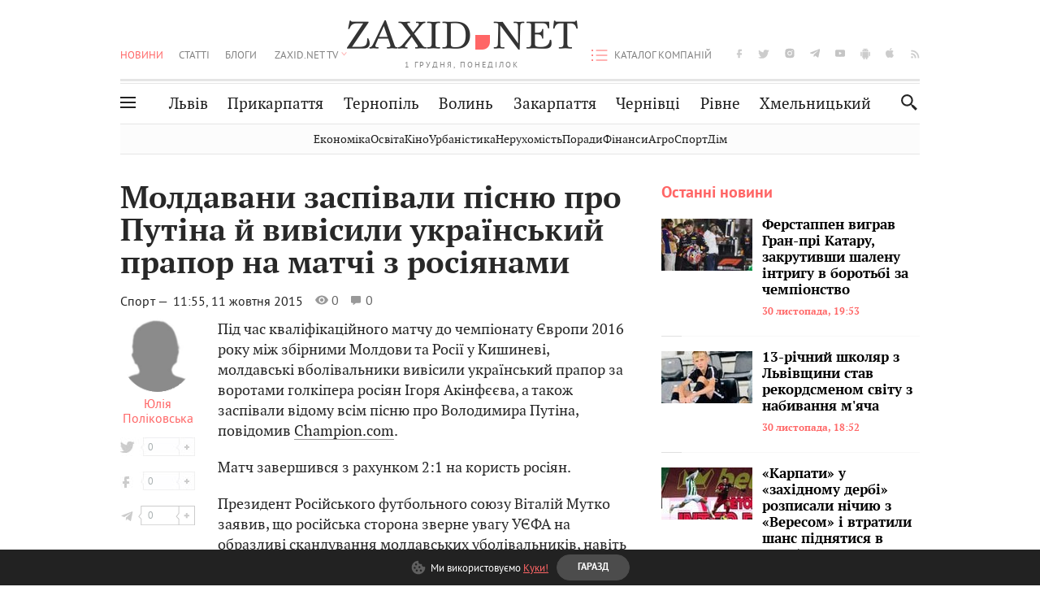

--- FILE ---
content_type: text/html;charset=UTF-8
request_url: https://zaxid.net/moldavani_zaspivali_pisnyu_pro_putina_y_vivisili_ukrayinskiy_prapor_na_matchi_z_rosiyanami_n1368820
body_size: 17662
content:
<!DOCTYPE html>
<html xmlns="http://www.w3.org/1999/html" lang="uk">
<head>



<meta charset="utf-8" />
<meta http-equiv="X-UA-Compatible" content="IE=edge,chrome=1" />
<meta name="viewport" content="width=device-width, initial-scale=1, maximum-scale=3" />
<meta name="language" content="uk" />
<meta name="application-name" content="Zaxid.net" />
<meta name="application-url" content="https://zaxid.net" />
<meta property="fb:pages" content="166815976673310" />
<meta name="author" content="Zaxid.net">
<meta name="apple-itunes-app" content="app-id=1016376905" />

    <meta name="robots" content="index, follow, max-image-preview:large, max-snippet:-1, max-video-preview:-1">
    <script data-cfasync="false">
        var dfpTargeting = [
        ['tags', [50949,50953,46289,44915,50812]], 
        
        
        ];
        let newsTargetingTagIds = new Map();
    </script>
	<base href="https://zaxid.net/" />

<title>Молдавани заспівали пісню про Путіна й вивісили український прапор на матчі з росіянами - ZAXID.NET</title>
<meta name="description" content="Під час кваліфікаційного матчу до чемпіонату Європи 2016 року між збірними Молдови та Росії у Кишиневі, молдавські вболівальники вивісили український прапор за воротами голкіпера р..." />
<link rel="canonical" href="https://zaxid.net/moldavani_zaspivali_pisnyu_pro_putina_y_vivisili_ukrayinskiy_prapor_na_matchi_z_rosiyanami_n1368820" />

<meta property="og:title" content="Молдавани заспівали пісню про Путіна й вивісили український прапор на матчі з росіянами"/>
<meta property="og:description" content="Під час кваліфікаційного матчу до чемпіонату Європи 2016 року між збірними Молдови та Росії у Кишиневі, молдавські вболівальники вивісили український прапор за воротами голкіпера р..." />
<meta property="og:type" content="website" />
<meta property="og:site_name" content="ZAXID.NET"/>
<meta property="og:url" content="https://zaxid.net/moldavani_zaspivali_pisnyu_pro_putina_y_vivisili_ukrayinskiy_prapor_na_matchi_z_rosiyanami_n1368820"/>
<meta property="og:image" content="https://zaxid.net/resources/custom/logo/logozaxid.png" />

<meta property="fb:app_id" content="112242478865407"/>
<meta property="fb:admins" content="100002197865474"/>
        <link rel="amphtml" href="https://zaxid.net/moldavani_zaspivali_pisnyu_pro_putina_y_vivisili_ukrayinskiy_prapor_na_matchi_z_rosiyanami_n1368820/amp">



    <link rel="icon" type="image/png" sizes="32x32" href="https://zaxid.net/favicon-32x32.png">
    <link rel="icon" type="image/png" sizes="16x16" href="https://zaxid.net/favicon-16x16.png">
    <link rel="shortcut icon" href="https://zaxid.net/favicon.ico" />

    <link rel="apple-touch-icon" href="https://zaxid.net/resources/custom/logo/icon.png"/>
    <link rel="apple-touch-icon" sizes="72x72" href="https://zaxid.net/resources/custom/logo/icon-72.png"/>
    <link rel="apple-touch-icon" sizes="114x114" href="https://zaxid.net/resources/custom/logo/icon@2x.png"/>
    <link rel="apple-touch-icon" sizes="144x144" href="https://zaxid.net/resources/custom/logo/icon-72@2x.png"/>

    <link rel="preload" href="https://zaxid.net/assets/fonts/pt_serif/bold/pt_serif-web-bold-webfont.woff2" as="font" crossorigin>
        <link rel="preload" href="https://zaxid.net/assets/fonts/pt_sans/regular/pt_sans-web-regular-webfont.woff2" as="font" crossorigin>
        <link rel="preload" href="https://zaxid.net/assets/fonts/pt_sans/bold/pt_sans-web-bold-webfont.woff2" as="font" crossorigin>
        <link rel="preload" href="https://zaxid.net/assets/fonts/pt_serif/regular/pt_serif-web-regular-webfont.woff2" as="font" crossorigin>
        <link rel="preload" href="https://zaxid.net/assets/fonts/pt_serif/italic/pt_serif-web-italic-webfont.woff2" as="font" crossorigin>


    <script type="cb53a51a0fc1fb73815139e7-text/javascript"> var isMobileDevice = /Android|webOS|iPhone|iPad|iPod|BlackBerry|IEMobile|Opera Mini/i.test(navigator.userAgent);</script>

<script type="cb53a51a0fc1fb73815139e7-text/javascript">
    var ontheioParams = {};
</script>

<script async src="https://cdn.onthe.io/io.js/fAlBsBTbbN7w" type="cb53a51a0fc1fb73815139e7-text/javascript"></script>
<script type="cb53a51a0fc1fb73815139e7-text/javascript">
    window._io_config = window._io_config || {};
    window._io_config["0.2.0"] = window._io_config["0.2.0"] || [];
</script>


    <link rel="stylesheet" href="https://zaxid.net/stylesheets/styles.min.css?v=24902"/>
        <link rel="stylesheet" href="https://zaxid.net/stylesheets/news.css?v=24902">

    <script data-cfasync="false" src="https://zaxid.net/assets/lib/advUtils.js?v=24902"></script>

    <script data-cfasync="false" src="https://zaxid.net/assets/lib/jquery-3.5.1.min.js?v=24902" ></script>
    <script data-cfasync="false" src="https://zaxid.net/assets/lib/app.js?v=24902"></script>




    <script type="cb53a51a0fc1fb73815139e7-text/javascript">var N = 3; var ar_duo1 = Math.floor(Math.random() * N + 1);</script>
    <script type="cb53a51a0fc1fb73815139e7-text/javascript">
        if((navigator.userAgent.match(/iPhone|iPod|iPad/i)) && navigator.userAgent.match(/OS [3,4,5]/i)) {
            document.addEventListener('DOMContentLoaded', function(){
                jQuery("#preloader").remove();
            })
        }
    </script>
<!-- Google Tag Manager -->
<script data-cfasync="false">(function(w,d,s,l,i){w[l]=w[l]||[];w[l].push({'gtm.start':
        new Date().getTime(),event:'gtm.js'});var f=d.getElementsByTagName(s)[0],
        j=d.createElement(s),dl=l!='dataLayer'?'&l='+l:'';j.async=true;j.src=
        'https://www.googletagmanager.com/gtm.js?id='+i+dl;f.parentNode.insertBefore(j,f);
})(window,document,'script','dataLayer','GTM-TTW3N3P');</script>
<!-- End Google Tag Manager --><!--GA4-->
<!-- Google tag (gtag.js) -->
<script async src="https://www.googletagmanager.com/gtag/js" type="cb53a51a0fc1fb73815139e7-text/javascript"></script>
<script type="cb53a51a0fc1fb73815139e7-text/javascript">
    window.dataLayer = window.dataLayer || [];
    function gtag(){dataLayer.push(arguments);}
    gtag('js', new Date());

    trackGAPageView('G-JYXJCFL1G9');

    // gtag('config', 'G-2CYR1W8PXV', { 'send_page_view': true });

/*    function trackEventGA4(eventName = '', parameterName = '', parameterValue = '') {
        if (typeof window !== 'undefined' && window.gtag) {
            window.gtag('event', eventName, {
                [parameterName]: parameterValue
            });
        }
    }

    function trackPageView(ga4MeasurementId) {
        if (typeof window !== 'undefined' && window.gtag) {
            window.gtag('event', 'page_view', {
                send_to: ga4MeasurementId
            });
        }
    }*/


    function trackGAPageView(ga4MeasurementId) {
        if (typeof window === 'undefined' || !window.gtag) {
            console.warn('GA4 not initialized or gtag not found.');
            return;
        }

        const MAIN_SITE_ID = 'G-2CYR1W8PXV';
        // Current page info
        const currentUrl = window.location.href;
        const currentPath = window.location.pathname;
        const currentTitle = document.title;


        // Prevent duplicate tracking for the same site
        if (ga4MeasurementId && ga4MeasurementId !== MAIN_SITE_ID) {
            console.log("GA track - ga4MeasurementId ", ga4MeasurementId);
            // Track for a specific site
            window.gtag('config', ga4MeasurementId, {'send_page_view': false});
            window.gtag('event', 'page_view', {
                send_to: ga4MeasurementId,
                page_path: currentPath,
                page_location: currentUrl,
                page_title: currentTitle
            });
        }

        // Delayed tracking for the main site to avoid merging
        setTimeout(() => {
            // Track for the main site
            console.log("GA track - MAIN_SITE_ID ", MAIN_SITE_ID);
            window.gtag('config', MAIN_SITE_ID, {'send_page_view': false});
            window.gtag('event', 'page_view', {
                send_to: MAIN_SITE_ID,
                page_path: currentPath,
                page_location: currentUrl,
                page_title: currentTitle
            });
        }, 200);
    }
</script>
<!-- End GA4 Code --><script type="cb53a51a0fc1fb73815139e7-text/javascript">
    // When you call the event tracking, the analytics will connect automatically
    // since the main script is already integrated with the main analytics.
            window.gtag('event', 'page_view', {
            send_to: 'G-JYXJCFL1G9'
        });
</script>
    <script type="application/ld+json">
        {"@context":"http://schema.org","@type":"BreadcrumbList","itemListElement":[{"@type":"ListItem","position":1,"name":"Zaxid.net","item":{"@type":"Thing","@id":"https://zaxid.net/"}},{"@type":"ListItem","position":2,"name":"Спорт","item":{"@type":"Thing","@id":"https://zaxid.net/novini_lvova_tag50956/"}},{"@type":"ListItem","position":3,"name":"Молдавани заспівали пісню про Путіна й вивісили український прапор на матчі з росіянами"}]}
    </script>
    <script type="application/ld+json">
          [{"@context":"https://schema.org","@type":"NewsArticle","headline":"Молдавани заспівали пісню про Путіна й вивісили український прапор на матчі з росіянами","mainEntityOfPage":{"@type":"WebPage","@id":"https://zaxid.net/moldavani_zaspivali_pisnyu_pro_putina_y_vivisili_ukrayinskiy_prapor_na_matchi_z_rosiyanami_n1368820"},"image":["https://zaxid.net/images/zaxidnet-logo.png"],"datePublished":"2015-10-11T11:55:36+03:00","dateModified":"2018-05-14T22:58:41+03:00","author":{"@type":"Person","name":"Юлія Поліковська"},"publisher":{"@type":"NewsMediaOrganization","logo":{"@type":"ImageObject","url":"https://zaxid.net/images/logo-2x.png"},"name":"Zaxid.net"}},{"@context":"https://schema.org","@type":"WebPage","url":"https://zaxid.net/moldavani_zaspivali_pisnyu_pro_putina_y_vivisili_ukrayinskiy_prapor_na_matchi_z_rosiyanami_n1368820","name":"Молдавани заспівали пісню про Путіна й вивісили український прапор на матчі з росіянами","publisher":{"@type":"NewsMediaOrganization","logo":{"@type":"ImageObject","url":"https://zaxid.net/images/logo-2x.png"},"name":"Zaxid.net"},"mainEntityOfPage":"https://zaxid.net/moldavani_zaspivali_pisnyu_pro_putina_y_vivisili_ukrayinskiy_prapor_na_matchi_z_rosiyanami_n1368820"}]
    </script>

<link rel="preconnect" href="https://membrana-cdn.media/" crossorigin>
<link rel="dns-prefetch" href="https://membrana-cdn.media/">

<script type="cb53a51a0fc1fb73815139e7-text/javascript">
    (function () {

        var ljs = function(url) {
            var script = document.createElement('script');
            document.head.appendChild(script);
            script.async = true;
            script.src = url;
        };

        var el = function () {
            document.removeEventListener('scroll', el, true);

            ljs('https://cdn.membrana.media/zxd/ym.js');

            window.notsyCmd = window.notsyCmd || [];
            window.notsyCmd.push(function () {
                window.notsyInit({
                    'pageVersionAutodetect': true,
                    'videoParams': {
                        'isStickyModeDisabled': window.innerWidth < 640}
                });
            });

        }
        if(window.innerWidth > 640){
            el();
        } else {
            document.addEventListener('scroll', el, true);
        }

    })();

    if(window.innerWidth < 640){
        window.notsyAdVideo = window.notsyAdVideo || {q:[]};
        window.notsyAdVideo.q.push(function() {
            window.notsyAdVideo.setStickyModeEnabled('ZXD_VIDEO', false);
        });
    }
</script>    <style>
        .nts-ad {display: flex; flex-direction: column; align-items: center; justify-content: center}
        .nts-ad-h90 {min-height: 90px}
        .nts-ad-h150 {min-height: 150px}
        .nts-ad-h280 {min-height: 280px}
        .nts-ad-h600 {min-height: 600px}
    </style>

    <link rel="manifest" href="https://zaxid.net/manifest.json">
    <script async src="//get.optad360.io/sf/60b5d778-956a-4a25-aaf1-d4e905ebb93e/plugin.min.js" type="cb53a51a0fc1fb73815139e7-text/javascript"></script>

</head>
<body class=" branding">
<script type="cb53a51a0fc1fb73815139e7-text/javascript">
    if(window.innerWidth < 640){
        let gptScriptInited = false;
        window.addEventListener('scroll', function () {
            if (gptScriptInited || window.scrollY < 15) return false;
            gptScriptInited = true;
            initGptScript();
        });
    } else {
        initGptScript();
    }


    function initGptScript() {
        window.googletag = window.googletag || {};
        window.googletag.cmd = window.googletag.cmd || [];
        (function() {
            let gads = document.createElement('script');
            gads.async = true;
            gads.type = 'text/javascript';
            gads.src = 'https://securepubads.g.doubleclick.net/tag/js/gpt.js';
            let node = document.getElementsByTagName('script')[0];
            node.parentNode.insertBefore(gads, node);
        })();
    }

</script>
<!-- Google Tag Manager (noscript) -->
<noscript><iframe src="https://www.googletagmanager.com/ns.html?id=GTM-TTW3N3P"
                  height="0" width="0" style="display:none;visibility:hidden"></iframe></noscript>
<!-- End Google Tag Manager (noscript) -->


<script type="cb53a51a0fc1fb73815139e7-text/javascript">
    if((navigator.userAgent.match(/iPhone|iPod|iPad/i)) && navigator.userAgent.match(/OS [3,4,5]/i)) {
           document.write("<div id='preloader'>&nbsp;</div>");
    }

</script>

<div class="outer-wrap">
    <div class="inner-wrap">
    	
<nav id="mobileNavContainer" class="mobile_nav">
    <script data-cfasync="false">
        if(window.innerWidth >= 990){
            document.getElementById('mobileNavContainer').remove();
        }
    </script>
		<ul class="cities-list">
					<li>
						<a href="https://zaxid.net/novini_lvova_tag50956/">Львів</a>
					</li>
					<li>
						<a href="https://zaxid.net/publikatsiyi_tag52457/">Публікації</a>
					</li>
					<li>
						<a href="https://slovko.zaxid.net/">Словко</a>
					</li>
					<li>
						<a href="https://zaxid.net/kultura_tag51419/">Культура</a>
					</li>
					<li>
						<a href="https://zaxid.net/ekonomika_tag50809/">Економіка</a>
					</li>
					<li>
						<a href="https://zaxid.net/retsepti_retsept_tag55691/">Рецепти</a>
					</li>
					<li>
						<a href="https://zaxid.net/zdorovya_tag54651/">Здоров'я</a>
					</li>
					<li>
						<a href="https://zaxid.net/kino_tag44329/">Кіно</a>
					</li>
					<li>
						<a href="https://zaxid.net/dim_tag53473/">Дім</a>
					</li>
					<li>
						<a href="https://zaxid.net/sport_tag50812/">Спорт</a>
					</li>
					<li>
						<a href="https://zaxid.net/krayeznavstvo_tag59676/">Краєзнавство</a>
					</li>
					<li>
						<a href="https://zaxid.net/osvita_tag50832/">Освіта</a>
					</li>
					<li>
						<a href="https://zaxid.net/neruhomist_tag52919/">Нерухомість</a>
					</li>
		</ul>

    <ul class="list" id="mobile-menu-list">


            		
            		
            		
            		
					<li>
						<a href="https://zaxid.net/news/">Новини</a>
					</li>
            		
            		
            		
            		
					<li>
						<a href="https://zaxid.net/statti_tag50974/">Статті</a>
					</li>
            		
            		
            		
            		
					<li>
						<a href="https://zaxid.net/blogi_tag50977/">Блоги</a>
					</li>
            		
            		
            		
            		
					<li>
						<a href="https://zaxid.net/anonsi_tag50821/">Анонси</a>
					</li>
            		
            		
            		
            		
					<li>
						<a href="https://zaxid.net/video/">ZAXID.NET TV</a>
					</li>

        <li>
            <a href="https://zaxid.net/catalog/">Каталог компаній</a>
        </li>

            		
            		
            		
            		
					<li>
						<a href="https://zaxid.net/novini_lvova_tag50956/">Львів</a>
					</li>
            		
            		
            		
            		
					<li>
						<a href="https://zaxid.net/novini_ivanofrankivska_tag51205/">Прикарпаття</a>
					</li>
            		
            		
            		
            		
					<li>
						<a href="https://zaxid.net/novini_ternopolya_ternopil_tag51474/">Тернопіль</a>
					</li>
            		
            		
            		
            		
					<li>
						<a href="https://zaxid.net/novini_volini_tag51198/">Волинь</a>
					</li>
            		
            		
            		
            		
					<li>
						<a href="https://zaxid.net/novini_zakarpattya_tag51212/">Закарпаття</a>
					</li>
            		
            		
            		
            		
					<li>
						<a href="https://zaxid.net/novini_chernivtsiv_tag51400/">Чернівці</a>
					</li>
            		
            		
            		
            		
					<li>
						<a href="https://zaxid.net/novini_rivnogo_tag51450/">Рівне</a>
					</li>
            		
            		
            		
            		
					<li>
						<a href="https://zaxid.net/novini_khmelnytskoho_tag53143/">Хмельницький</a>
					</li>
    </ul>
</nav>


<header>
    <div class="container">
        <div class="row">
            <div class="col-12">
                <div id="hide_show_menu_container" class="hide_show_menu">
                    <script data-cfasync="false">
                        if(window.innerWidth >= 990){
                            document.getElementById('hide_show_menu_container').remove();
                        }
                    </script>
                    <div class="hide_show_menu_icon"></div>
                    <div class="ring"></div>
                </div>
                <div class="logo">
                    <a href="https://zaxid.net" class="main_logo">ZAXID NET</a>
                    <span class="date">1 ГРУДНЯ, ПОНЕДІЛОК</span>
                </div>
                <nav id="navCategoryContainer" class="category">
                    <script data-cfasync="false">
                        if(window.innerWidth < 990){
                            document.getElementById('navCategoryContainer').remove();
                        }
                    </script>
                    <ul class="list">



                                    <li class="active ">
                                        <a href="https://zaxid.net/news/">Новини                                        </a>
                                    </li>



                                    <li class=" ">
                                        <a href="https://zaxid.net/statti_tag50974/">Статті                                        </a>
                                    </li>



                                    <li class=" ">
                                        <a href="https://zaxid.net/blogi_tag50977/">Блоги                                        </a>
                                    </li>



                                    <li class=" ">
                                        <a href="https://zaxid.net/anonsi_tag50821/">Анонси                                        </a>
                                    </li>



                                    <li class=" has_child">
                                        <a href="https://zaxid.net/video/">ZAXID.NET TV                                        </a>
                                            <ul class="list">
                                                        <li>
                                                            <a href="https://zaxid.net/chorne_i_bile_tag53300/">«Чорне і біле»</a>
                                                        </li>
                                                        <li>
                                                            <a href="https://zaxid.net/zaxidnet_live_tag53085/">ZAXID.NET LIVE</a>
                                                        </li>
                                                        <li>
                                                            <a href="https://zaxid.net/ragulive_tag53088/">РАГУlive</a>
                                                        </li>
                                                        <li>
                                                            <a href="https://zaxid.net/reportazhi_tag52462/">Репортажі</a>
                                                        </li>
                                                        <li>
                                                            <a href="https://zaxid.net/stinka_na_stinku_tag53301/">Стінка на стінку</a>
                                                        </li>
                                                        <li>
                                                            <a href="https://zaxid.net/shho_ne_tak_tag53171/">Що не так?</a>
                                                        </li>
                                                        <li>
                                                            <a href="https://zaxid.net/tilki_u_lvovi_tag53209/">Тільки у Львові</a>
                                                        </li>
                                                        <li>
                                                            <a href="https://zaxid.net/mandrivki_lvivshhinoyu_tag53089/">Мандрівки Львівщиною</a>
                                                        </li>
                                                        <li>
                                                            <a href="https://zaxid.net/adrenalin_tag53151/">Адреналін</a>
                                                        </li>
                                                        <li>
                                                            <a href="https://zaxid.net/zaxidnet_novini_tag59748/">ZAXID.NET Новини</a>
                                                        </li>
                                                        <li>
                                                            <a href="https://zaxid.net/zaxidfezt_tag42833/">Zaxidfest</a>
                                                        </li>
                                                        <li>
                                                            <a href="https://zaxid.net/zaxidnet_tag50948/">ZAXID.NET</a>
                                                        </li>
                                            </ul>
                                    </li>
                    </ul>
                </nav>
                <ul id="soc_list_container" class="list soc_list">
                    <script data-cfasync="false">
                        if(window.innerWidth < 990){
                            document.getElementById('soc_list_container').remove();
                        }
                    </script>
                    <li class="facebook">
                        <a href="https://www.facebook.com/ZaxidNet" target="_blank">facebook</a>
                    </li>
                    <li class="twitter">
                        <a href="https://twitter.com/ZaxidNet" target="_blank">twitter</a>
                    </li>
                    <li class="instagram">
                        <a href="https://instagram.com/zaxid_net?igshid=1bx9w45yhwvue" target="_blank">instagram</a>
                    </li>
                    <li class="telegram">
                        <a href="https://t.me/zaxidnet" target="_blank">telegram</a>
                    </li>
                    <li class="youtube">
                        <a href="https://www.youtube.com/@lviv24" target="_blank">youtube</a>
                    </li>
                    <li class="android">
                        <a href="https://play.google.com/store/apps/details?id=ua.com.tv24.zaxidnet" target="_blank">android</a>
                    </li>
                    <li class="ios">
                        <a href="https://itunes.apple.com/us/app/zaxid.net/id1016376905?l=uk&ls=1&mt=8" target="_blank">ios</a>
                    </li>
                    <li class="rss">
                        <a href="https://zaxid.net/home/showRss.do" target="_blank">rss</a>
                    </li>
                </ul>

                <nav id="company-catalog-header" class="category company-catalog">
                    <script data-cfasync="false">
                        if(window.innerWidth < 990){
                            document.getElementById('company-catalog-header').remove();
                        }
                    </script>
                    <ul class="list">
                        <li class="">
                            <a href="https://zaxid.net/catalog/">Каталог компаній</a>
                        </li>
                    </ul>
                </nav>

            </div>
        </div>
        <div class="row ">
            <div class="col-12 bottom-menu">

                <div class="hide_show_menu">
                    <div class="hide_show_menu_icon"></div>
                    <div class="ring"></div>
                </div>


                <nav id="main-nav-container" class="main-nav">
                    <script data-cfasync="false">
                        if(window.innerWidth < 990){
                            document.getElementById('main-nav-container').remove();
                        }
                    </script>
                        <ul class="list">
                                    <li class=" l2menu-16">
                                        <a href="https://zaxid.net/novini_lvova_tag50956/">Львів</a>
                                    </li>
                                    <li class=" l2menu-59">
                                        <a href="https://zaxid.net/novini_ivanofrankivska_tag51205/">Прикарпаття</a>
                                    </li>
                                    <li class=" l2menu-60">
                                        <a href="https://zaxid.net/novini_ternopolya_ternopil_tag51474/">Тернопіль</a>
                                    </li>
                                    <li class=" l2menu-61">
                                        <a href="https://zaxid.net/novini_volini_tag51198/">Волинь</a>
                                    </li>
                                    <li class=" l2menu-62">
                                        <a href="https://zaxid.net/novini_zakarpattya_tag51212/">Закарпаття</a>
                                    </li>
                                    <li class=" l2menu-63">
                                        <a href="https://zaxid.net/novini_chernivtsiv_tag51400/">Чернівці</a>
                                    </li>
                                    <li class=" l2menu-65">
                                        <a href="https://zaxid.net/novini_rivnogo_tag51450/">Рівне</a>
                                    </li>
                                    <li class=" l2menu-68">
                                        <a href="https://zaxid.net/novini_khmelnytskoho_tag53143/">Хмельницький</a>
                                    </li>
                        </ul>
                </nav>


                <div class="b_search" id="search">
                    <form action="search/search.do" method="get" role="search" id="searchform">
                        <div class="hd-search-box">
                            <input type="text" onfocus="if (!window.__cfRLUnblockHandlers) return false; if(this.value=='пошук')this.value=''" onblur="if (!window.__cfRLUnblockHandlers) return false; if(this.value=='')this.value='пошук'" value="пошук" name="searchValue" class="hd-search-input" autocomplete="off" autofocus placeholder="Пошук" id="esearch" onkeyup="if (!window.__cfRLUnblockHandlers) return false; javascript: siteSearch_keyup(this.value);" data-cf-modified-cb53a51a0fc1fb73815139e7-="" />
                        </div>
                        <span class="icon-cancel"></span>
                        <input type="submit" value="search" class="hd-search-submit">
                    </form>
                    <button title="Пошук" class="search_icon">
                        <img class="icon" src="https://zaxid.net/images/icons/search.svg" alt="">
                    </button>
<div style="display:inline;" id="aazone.siteSearch_tagsZone"><!-- @end of zone [siteSearch_tagsZone]@ --></div>                </div>

                <nav class="toggled">
                    <ul class="cities-list">
                            <li>
                                <a href="https://zaxid.net/novini_ivanofrankivska_tag51205/">Івано-Франківськ</a>
                            </li>
                            <li>
                                <a href="https://zaxid.net/novini_ternopolya_ternopil_tag51474/">Тернопіль</a>
                            </li>
                            <li>
                                <a href="https://zaxid.net/novini_volini_tag51198/">Волинь</a>
                            </li>
                            <li>
                                <a href="https://zaxid.net/novini_zakarpattya_tag51212/">Закарпаття</a>
                            </li>
                            <li>
                                <a href="https://zaxid.net/novini_rivnogo_tag51450/">Рівне</a>
                            </li>
                            <li>
                                <a href="https://zaxid.net/novini_lvova_tag50956/">Львів</a>
                            </li>
                            <li>
                                <a href="https://zaxid.net/novini_chernivtsiv_tag51400/">Чернівці</a>
                            </li>
                            <li>
                                <a href="https://zaxid.net/sheptitskiy__chervonograd_tag48789/">Шептицький</a>
                            </li>
                            <li>
                                <a href="https://zaxid.net/striy_tag45897/">Стрий</a>
                            </li>
                            <li>
                                <a href="https://zaxid.net/drogobich_tag44105/">Дрогобич</a>
                            </li>
                            <li>
                                <a href="https://zaxid.net/novini_khmelnytskoho_tag53143/">Хмельницький</a>
                            </li>
                            <li>
                                <a href="https://zaxid.net/vinnitsya_tag52640/">Вінниця</a>
                            </li>
                    </ul>

                    <ul class="category-list">
                            <li>
                                <a href="https://zaxid.net/publikatsiyi_tag52457/">Публікації</a>
                            </li>
                            <li>
                                <a href="https://zaxid.net/avto_tag54882/">Авто</a>
                            </li>
                            <li>
                                <a href="https://slovko.zaxid.net/">Словко</a>
                            </li>
                            <li>
                                <a href="https://zaxid.net/kultura_tag51419/">Культура</a>
                            </li>
                            <li>
                                <a href="https://zaxid.net/svit_tag50962/">Світ</a>
                            </li>
                            <li>
                                <a href="https://zaxid.net/ekonomika_tag50809/">Економіка</a>
                            </li>
                            <li>
                                <a href="https://zaxid.net/retsepti_retsept_tag55691/">Рецепти</a>
                            </li>
                            <li>
                                <a href="https://zaxid.net/zdorovya_tag54651/">Здоров'я</a>
                            </li>
                            <li>
                                <a href="https://zaxid.net/kino_tag44329/">Кіно</a>
                            </li>
                            <li>
                                <a href="https://zaxid.net/dim_tag53473/">Дім</a>
                            </li>
                            <li>
                                <a href="https://zaxid.net/sport_tag50812/">Спорт</a>
                            </li>
                            <li>
                                <a href="https://zaxid.net/krayeznavstvo_tag59676/">Краєзнавство</a>
                            </li>
                            <li>
                                <a href="https://zaxid.net/foto_tag51718/">Фото</a>
                            </li>
                            <li>
                                <a href="https://zaxid.net/osvita_tag50832/">Освіта</a>
                            </li>
                            <li>
                                <a href="https://zaxid.net/neruhomist_tag52919/">Нерухомість</a>
                            </li>
                            <li>
                                <a href="https://zaxid.net/domashni_tvarini_domashni_ulyublentsi_petz_tag56377/">Домашні тварини</a>
                            </li>
                    </ul>
                </nav>

            </div>
        </div>
            <div class="tags-list-wrapper desktop" id="level5-menu-wrapper">
                <div class="tags-list">
                            <a href="https://zaxid.net/ekonomika_tag50809/">Економіка</a>
                            <a href="https://zaxid.net/osvita_tag50832/">Освіта</a>
                            <a href="https://zaxid.net/kino_tag44329/">Кіно</a>
                            <a href="https://zaxid.net/urbanistika_tag52880/">Урбаністика</a>
                            <a href="https://zaxid.net/neruhomist_tag52919/">Нерухомість</a>
                            <a href="https://zaxid.net/poradi_tag68968/">Поради</a>
                            <a href="https://zaxid.net/finansi_tag46150/">Фінанси</a>
                            <a href="https://zaxid.net/agro_silske_gospodarstvo_tag64404/">Агро</a>
                            <a href="https://zaxid.net/sport_tag50812/">Спорт</a>
                            <a href="https://zaxid.net/dim_tag53473/">Дім</a>
                </div>
            </div>
    </div>
</header>
    <div class="tags-list-wrapper mobile" id="level5-menu-wrapper">
        <div class="tags-list">
                    <a href="https://zaxid.net/ekonomika_tag50809/">Економіка</a>
                    <a href="https://zaxid.net/osvita_tag50832/">Освіта</a>
                    <a href="https://zaxid.net/kino_tag44329/">Кіно</a>
                    <a href="https://zaxid.net/urbanistika_tag52880/">Урбаністика</a>
                    <a href="https://zaxid.net/neruhomist_tag52919/">Нерухомість</a>
                    <a href="https://zaxid.net/poradi_tag68968/">Поради</a>
                    <a href="https://zaxid.net/finansi_tag46150/">Фінанси</a>
                    <a href="https://zaxid.net/agro_silske_gospodarstvo_tag64404/">Агро</a>
                    <a href="https://zaxid.net/sport_tag50812/">Спорт</a>
                    <a href="https://zaxid.net/dim_tag53473/">Дім</a>
        </div>
    </div>



    <div id="mobile-branding" class="adv-before-label" style="display: none">
        <div id="div-gpt-ad-1479133527799-0" style="width:1px; height:1px; position: absolute;"></div>
    </div>

		<div class="breadcrumbs-hide" style="display: none">
    <ol itemscope itemtype="http://schema.org/BreadcrumbList">
        <li itemprop="itemListElement" itemscope
            itemtype="http://schema.org/ListItem">
            <a itemprop="item" href="https://zaxid.net">
                <span itemprop="name">ZAXID.NET</span></a>
            <meta itemprop="position" content="1"/>
        </li>
            <li itemprop="itemListElement" itemscope
                itemtype="http://schema.org/ListItem">
                <a itemprop="item"
                   href="https://zaxid.net/news/">
                    <span itemprop="name">Новини</span></a>
                <meta itemprop="position" content="2"/>
            </li>
            <li itemprop="itemListElement" itemscope
                itemtype="http://schema.org/ListItem">
                <a itemprop="item"
                   href="https://zaxid.net/sport_tag50812/">
                    <span itemprop="name">Спорт</span></a>
                <meta itemprop="position" content="3"/>
            </li>
    </ol>
</div><!-- template marketplaceNews -->
<section class="no_mobile_right_col">
    <div class="container">
        <div class="row">
            <div class="col-9 w50 next-article-place">
                <div class="article_news next-article">
                    <article  id="ontheioViewTacking" class="ontheioViewTacking"  >
<div class="article_wrap no_m_right">
	<h1 class="title" id="newsName">Молдавани заспівали пісню про Путіна й вивісили український прапор на матчі з росіянами</h1>
	<h2 class="desc" id="newsShortName"></h2>
	<div class="info_wrap">
                    <div class="news_author">
                        <a href="https://zaxid.net/blogger/yuliya_polikovska_u3086/"
                           style="background: url('https://zaxid.net/resources/img/avatars/201106/3086.jpg');" class="photo_link big_avtor">
                            <img src="https://zaxid.net/images/round_blog_big.png" alt="Юлія Поліковська фото" class="photo">
                        </a>
                    </div>
                    <div class="news_author_info">
                        <a class="author_name" href="https://zaxid.net/blogger/yuliya_polikovska_u3086/">Юлія Поліковська</a>
                                <div class="tag_n_time">
                <a href="https://zaxid.net/sport_tag50812/" class="category">Спорт — </a>


            <time datetime="2015-10-11T11:55:36+03:00" class="date">    11:55,
    11 жовтня
    2015
</time>
        </div>


        <span id="views-counter-1368820" class="views_count">0</span>
        <span id="comments_count-1368820" class="comments_count">0</span>

        <div class="news_mobile_counters_container">
            <span id="views-counter-mobile-1368820" class="views_count">0</span>
            <span id="comments_count_mobile-1368820" class="comments_count">0</span>
        </div>

                    </div>


	</div>

</div>
<script type="cb53a51a0fc1fb73815139e7-text/javascript">
	document.addEventListener("DOMContentLoaded", function () {
		function commentCountChecker() {
			$.getJSON("https://smap.luxnet.ua/api/getCommentCount?site=zaxidnet&url=https://zaxid.net/moldavani_zaspivali_pisnyu_pro_putina_y_vivisili_ukrayinskiy_prapor_na_matchi_z_rosiyanami_n1368820", function (data) {
					document.getElementById('comments_count-1368820').innerText = data['comment_count'];
					if ((data['comment_count'] - 0) > 1) {
						$.getJSON('news/updateFBData.ajx?newsId=1368820', function () {
						});
					}
			});
			window.removeEventListener("scroll", commentCountChecker);
		}

		window.addEventListener("scroll", commentCountChecker);
	});
</script>                        <div class="article_wrap sticky_wrap news_content">

                            <div class="sticky_left">
                    <div class="news_author">
                        <a href="https://zaxid.net/blogger/yuliya_polikovska_u3086/"
                           style="background: url('https://zaxid.net/resources/img/avatars/201106/3086.jpg');" class="photo_link big_avtor">
                            <img src="https://zaxid.net/images/round_blog_big.png" alt="Юлія Поліковська фото" class="photo">
                        </a>
                    </div>
                    <div class="news_author_info">
                        <a class="author_name" href="https://zaxid.net/blogger/yuliya_polikovska_u3086/">Юлія Поліковська</a>
                                <div class="tag_n_time">
                <a href="https://zaxid.net/sport_tag50812/" class="category">Спорт — </a>


            <time datetime="2015-10-11T11:55:36+03:00" class="date">    11:55,
    11 жовтня
    2015
</time>
        </div>


        <span id="views-counter-1368820" class="views_count">0</span>
        <span id="comments_count-1368820" class="comments_count">0</span>

        <div class="news_mobile_counters_container">
            <span id="views-counter-mobile-1368820" class="views_count">0</span>
            <span id="comments_count_mobile-1368820" class="comments_count">0</span>
        </div>

                    </div>



<div class="soc_list_for_news desktop_mode">
    <ul class="list">
        <li class="twitter">
            <a onclick="if (!window.__cfRLUnblockHandlers) return false; socialPlugin.socialShareOpenWindow('https://twitter.com/share?text=%D0%9C%D0%BE%D0%BB%D0%B4%D0%B0%D0%B2%D0%B0%D0%BD%D0%B8%20%D0%B7%D0%B0%D1%81%D0%BF%D1%96%D0%B2%D0%B0%D0%BB%D0%B8%20%D0%BF%D1%96%D1%81%D0%BD%D1%8E%20%D0%BF%D1%80%D0%BE%20%D0%9F%D1%83%D1%82%D1%96%D0%BD%D0%B0%20%D0%B9%20%D0%B2%D0%B8%D0%B2%D1%96%D1%81%D0%B8%D0%BB%D0%B8%20%D1%83%D0%BA%D1%80%D0%B0%D1%97%D0%BD%D1%81%D1%8C%D0%BA%D0%B8%D0%B9%20%D0%BF%D1%80%D0%B0%D0%BF%D0%BE%D1%80%20%D0%BD%D0%B0%20%D0%BC%D0%B0%D1%82%D1%87%D1%96%20%D0%B7%20%D1%80%D0%BE%D1%81%D1%96%D1%8F%D0%BD%D0%B0%D0%BC%D0%B8&url=https%3A%2F%2Fzaxid.net%2Fmoldavani_zaspivali_pisnyu_pro_putina_y_vivisili_ukrayinskiy_prapor_na_matchi_z_rosiyanami_n1368820');" target="blank" id="soc_counter_tw_176457100" class="soc_counter_tw_176457100" data-cf-modified-cb53a51a0fc1fb73815139e7-="">0</a>
        </li>
        <li class="facebook">
            <a onclick="if (!window.__cfRLUnblockHandlers) return false; socialPlugin.socialShareOpenWindow('https://www.facebook.com/sharer/sharer.php?u=https%3A%2F%2Fzaxid.net%2Fmoldavani_zaspivali_pisnyu_pro_putina_y_vivisili_ukrayinskiy_prapor_na_matchi_z_rosiyanami_n1368820');" target="blank" id="soc_counter_fb_176457100" class="soc_counter_fb_176457100" data-cf-modified-cb53a51a0fc1fb73815139e7-="">0</a>
        </li>
        <li class="telegram">
            <a onclick="if (!window.__cfRLUnblockHandlers) return false; socialPlugin.socialShareOpenWindow('https://t.me/share/url?url=https%3A%2F%2Fzaxid.net%2Fmoldavani_zaspivali_pisnyu_pro_putina_y_vivisili_ukrayinskiy_prapor_na_matchi_z_rosiyanami_n1368820&text=%D0%9C%D0%BE%D0%BB%D0%B4%D0%B0%D0%B2%D0%B0%D0%BD%D0%B8%20%D0%B7%D0%B0%D1%81%D0%BF%D1%96%D0%B2%D0%B0%D0%BB%D0%B8%20%D0%BF%D1%96%D1%81%D0%BD%D1%8E%20%D0%BF%D1%80%D0%BE%20%D0%9F%D1%83%D1%82%D1%96%D0%BD%D0%B0%20%D0%B9%20%D0%B2%D0%B8%D0%B2%D1%96%D1%81%D0%B8%D0%BB%D0%B8%20%D1%83%D0%BA%D1%80%D0%B0%D1%97%D0%BD%D1%81%D1%8C%D0%BA%D0%B8%D0%B9%20%D0%BF%D1%80%D0%B0%D0%BF%D0%BE%D1%80%20%D0%BD%D0%B0%20%D0%BC%D0%B0%D1%82%D1%87%D1%96%20%D0%B7%20%D1%80%D0%BE%D1%81%D1%96%D1%8F%D0%BD%D0%B0%D0%BC%D0%B8');" target="blank" id="soc_counter_tel_176457100" class="soc_counter_tel_176457100" data-cf-modified-cb53a51a0fc1fb73815139e7-="">0</a>
        </li>
    </ul>
</div>

<script type="cb53a51a0fc1fb73815139e7-text/javascript">
        if(window.innerWidth > 768){
            // just fixed error
        }
</script>



                            </div>

                            <div class="article_wrap_main_content">




<div id="newsSummary" class="newsSummary1368820">
    <p>Під час кваліфікаційного матчу до чемпіонату Європи 2016 року між збірними Молдови та Росії у Кишиневі, молдавські вболівальники вивісили український прапор за воротами голкіпера росіян Ігоря Акінфєєва, а також заспівали відому всім пісню про Володимира Путіна, повідомив <a href="https://www.champion.com.ua/euro2016/2015/10/11/630965/" target="_blank">Champion.com</a>.</p>
<style>
    @media (max-width: 640px) {
        #mobileBrandingPlace1368820 {
            min-height: 180px !important;
            z-index: 9;
        }

        .simple_marketplace_news_list #mobileBranding1368820{
            margin: 0!important;
        }

        .mobile-branding-wrapper {
            display: flex;
            align-items: center;
            aspect-ratio: 1/0.93;
        }
    }
</style>
<div class="mobile-branding-wrapper">
 <div class="mobileBrandingPlace" id="mobileBrandingPlace1368820"></div>
 <div class="mobileBrandingMockPlace" id="div-gpt-ad-1667572360363-0-1368820" style="min-width: 300px; min-height: 250px; display: none;"></div>
</div>
<p>Матч завершився з рахунком 2:1 на користь росіян. <o:p></o:p></p>
<p>Президент Російського футбольного союзу Віталій Мутко заявив, що російська сторона зверне увагу УЄФА на образливі скандування молдавських уболівальників, навіть якщо цей інцидент не буде відображений у рапорті.</p>
<p><o:p> 
 </o:p></p>
<div class="media_embed"><iframe allowfullscreen frameborder="0" height="315" src="https://www.youtube.com/embed/C9esbrHm_Sw" width="650"></iframe>
</div>
<p>Прес-аташе Федерації футболу Молдови Віктор Дагі повідомив, що молдавани готові до санкцій з боку УЄФА та не будуть розраховувати на апеляцію.</p>
<div class="media_embed"><iframe allowfullscreen frameborder="0" height="315" src="https://www.youtube.com/embed/eD3UjlAaOjs" width="650"></iframe>
</div>
<p><o:p></o:p></p>
<p>Росіяни таки подали скаргу, її розглянуть у понеділок, 12 жовтня, повідомили у прес-службі УЄФА.<span style="font-family: Georgia, serif;">
  <o:p></o:p></span></p>
</div>

<script type="cb53a51a0fc1fb73815139e7-text/javascript">
    window.withoutBranding = false;
</script>

                                <div class="text_error">Якщо Ви виявили помилку на цій сторінці, виділіть її та натисніть
                                    Ctrl+Enter
                                </div>
<div id="tags_wrapper_1368820" class="tags_wrapper">
    <div class="tags_item_list">
            <ul class="list tags_list adv-destroy">
                        <li>
                            <a href="https://zaxid.net/rosiya_tag50949/">Росія</a>
                        </li>
                        <li>
                            <a href="https://zaxid.net/futbol_tag46289/">Футбол</a>
                        </li>
                        <li>
                            <a href="https://zaxid.net/moldova_tag44915/">Молдова</a>
                        </li>
            </ul>

            <p class="show-all">
                показати всі
                <span>приховати</span>
            </p>
    </div>
</div>




                            </div>
                            <script type="cb53a51a0fc1fb73815139e7-text/javascript">
                                window.viewCounterObj = window.viewCounterObj || {};
                                viewCounterObj['1368820'] = '1368820';

                                window.newsWithoutAdvObj = window.newsWithoutAdvObj || {};
                                newsWithoutAdvObj['1368820'] = 'false';
                            </script>


        <div class="facebook-comments" style="min-height: 180px">
<style>
    .comments-skeleton {
        padding: 20px;
        background: #f8f9fa;
        border-radius: 8px;
        margin-bottom: 16px;
        animation: skeleton-pulse 1.5s ease-in-out infinite alternate;
    }

    .comments-skeleton .skeleton-item {
        margin-bottom: 24px;
    }

    .comments-skeleton .skeleton-header {
        display: flex;
        align-items: center;
        margin-bottom: 12px;
    }

    .comments-skeleton .skeleton-avatar {
        width: 40px;
        height: 40px;
        border-radius: 50%;
        background: #e9ecef;
        margin-right: 12px;
        flex-shrink: 0;
    }

    .comments-skeleton .skeleton-name {
        height: 16px;
        background: #e9ecef;
        border-radius: 4px;
        width: 120px;
    }

    .comments-skeleton .skeleton-text {
        height: 14px;
        background: #e9ecef;
        border-radius: 4px;
        margin-bottom: 8px;
    }

    .comments-skeleton .skeleton-text:nth-child(1) { width: 100%; }
    .comments-skeleton .skeleton-text:nth-child(2) { width: 85%; }
    .comments-skeleton .skeleton-text:nth-child(3) { width: 60%; }

    .comments-skeleton .skeleton-form {
        margin-bottom: 24px;
        padding-bottom: 20px;
        border-bottom: 1px solid #e9ecef;
    }

    .comments-skeleton .skeleton-textarea {
        height: 100px;
        background: #e9ecef;
        border-radius: 6px;
        margin-bottom: 12px;
        width: 100%;
    }

    .comments-skeleton .skeleton-button {
        height: 36px;
        background: #e9ecef;
        border-radius: 6px;
        width: 100%;
    }

    .comments-skeleton .skeleton-reply {
        margin-left: 52px;
        margin-top: 16px;
        padding-left: 16px;
        border-left: 2px solid #e9ecef;
        display: none;
    }

    .comments-skeleton .skeleton-reply .skeleton-avatar {
        width: 32px;
        height: 32px;
    }

    @keyframes skeleton-pulse {
        0% { opacity: 0.6; }
        100% { opacity: 1; }
    }

    /* Responsive breakpoints based on project memory */
    @media (max-width: 599px) {
        .comments-skeleton {
            padding: 12px;
            margin-bottom: 12px;
        }

        .comments-skeleton .skeleton-item {
            margin-bottom: 16px;
        }

        .comments-skeleton .skeleton-avatar {
            width: 32px;
            height: 32px;
        }

        .comments-skeleton .skeleton-reply {
            display: block;
            margin-left: 44px;
            padding-left: 12px;
        }

        .comments-skeleton .skeleton-reply .skeleton-avatar {
            width: 28px;
            height: 28px;
        }
    }

    @media (min-width: 600px) and (max-width: 1000px) {
        .comments-skeleton {
            padding: 16px;
        }
    }


    .news-comments-wrapper {
        position: relative;
    }

    .news-comments-wrapper .comments-skeleton {
        min-width: 100%;
        /*position: relative;*/
        z-index: 1;
    }

    .news-comments-wrapper .coral-comments {
        position: absolute;
        top: 0;
        right: 0;
        min-width: 100%;
        z-index: 10;
    }

    .news-comments-wrapper.initialized .coral-comments {
        position: static;
    }


    .news-comments-wrapper.initialized .comments-skeleton {
        display: none;
    }
</style>

<div id="comments-widget-1368820" class="fb-comments" data-href="https://zaxid.net/moldavani_zaspivali_pisnyu_pro_putina_y_vivisili_ukrayinskiy_prapor_na_matchi_z_rosiyanami_n1368820" data-numposts="1" data-mobile="true" data-width="100%"></div>

<script type="cb53a51a0fc1fb73815139e7-text/javascript">
    advUtils.advDelayLoad(function () {
        if(window.FB){
            window.FB.init({
                appId      : '112242478865407',
                status     : true,
                xfbml      : true,
                version    : 'v8.0'
            })
        } else {
            var scriptTag = document.createElement("script"), firstScriptTag = document.getElementsByTagName("script")[0];
            scriptTag.src = 'https://connect.facebook.net/uk_UA/sdk.js#xfbml=1&version=v8.0&appId=112242478865407&autoLogAppEvents=1';
            firstScriptTag.parentNode.insertBefore(scriptTag, firstScriptTag);
        }
    }, "comments-widget-1368820");

</script>

        </div>



<script type="cb53a51a0fc1fb73815139e7-text/javascript">
    function trackCommentsViewport(newsId) {
        if ('IntersectionObserver' in window) {
            const selector = `#news-comments-wrapper-`+newsId;
            const target = document.querySelector(selector);

            if (!target) return;

            const observer = new IntersectionObserver(
                entries => {
                    if (entries[0].isIntersecting) {
                        news.trackEventByDefaultTemplate(news.AnalyticsEventName.comments,
                            news.AnalyticsEventPart.block,
                            news.AnalyticsAction.view, {
                                news_id: newsId
                            });
                        observer.unobserve(target);
                    }
                },
                {
                    threshold: 0.1
                }
            );

            observer.observe(target);
        }
    }

    function trackCommentsSending(events, newsId) {
        if (events && typeof events.onAny === 'function') {
            events.onAny(function (eventName) {

                if (eventName === 'createComment.success') {
                    news.trackEventByDefaultTemplate(news.AnalyticsEventName.comments,
                        news.AnalyticsEventPart.comment,
                        news.AnalyticsAction.sent,
                        {
                            news_id: newsId
                        });
                }

                if (eventName === 'createCommentReply.success') {
                    news.trackEventByDefaultTemplate(news.AnalyticsEventName.comments,
                        news.AnalyticsEventPart.reply,
                        news.AnalyticsAction.sent,
                        {
                            news_id: newsId
                        });
                }
            });
        }
    }

    function initCommentsTracking(events, newsId) {
        if (typeof events === 'string' && !newsId) {
            newsId = events;
            events = null;
        }

        if (!newsId) return;

        trackCommentsViewport(newsId);
        trackCommentsSending(events, newsId)
    }
</script>                        </div>
                        <div class="mobile-share">



<div class="soc_list_for_news mobile_mode">
    <ul class="list">
        <li class="twitter">
            <a onclick="if (!window.__cfRLUnblockHandlers) return false; socialPlugin.socialShareOpenWindow('https://twitter.com/share?text=%D0%9C%D0%BE%D0%BB%D0%B4%D0%B0%D0%B2%D0%B0%D0%BD%D0%B8%20%D0%B7%D0%B0%D1%81%D0%BF%D1%96%D0%B2%D0%B0%D0%BB%D0%B8%20%D0%BF%D1%96%D1%81%D0%BD%D1%8E%20%D0%BF%D1%80%D0%BE%20%D0%9F%D1%83%D1%82%D1%96%D0%BD%D0%B0%20%D0%B9%20%D0%B2%D0%B8%D0%B2%D1%96%D1%81%D0%B8%D0%BB%D0%B8%20%D1%83%D0%BA%D1%80%D0%B0%D1%97%D0%BD%D1%81%D1%8C%D0%BA%D0%B8%D0%B9%20%D0%BF%D1%80%D0%B0%D0%BF%D0%BE%D1%80%20%D0%BD%D0%B0%20%D0%BC%D0%B0%D1%82%D1%87%D1%96%20%D0%B7%20%D1%80%D0%BE%D1%81%D1%96%D1%8F%D0%BD%D0%B0%D0%BC%D0%B8&url=https%3A%2F%2Fzaxid.net%2Fmoldavani_zaspivali_pisnyu_pro_putina_y_vivisili_ukrayinskiy_prapor_na_matchi_z_rosiyanami_n1368820');" target="blank" id="soc_counter_tw_176457100" class="soc_counter_tw_176457100" data-cf-modified-cb53a51a0fc1fb73815139e7-="">0</a>
        </li>
        <li class="facebook">
            <a onclick="if (!window.__cfRLUnblockHandlers) return false; socialPlugin.socialShareOpenWindow('https://www.facebook.com/sharer/sharer.php?u=https%3A%2F%2Fzaxid.net%2Fmoldavani_zaspivali_pisnyu_pro_putina_y_vivisili_ukrayinskiy_prapor_na_matchi_z_rosiyanami_n1368820');" target="blank" id="soc_counter_fb_176457100" class="soc_counter_fb_176457100" data-cf-modified-cb53a51a0fc1fb73815139e7-="">0</a>
        </li>
        <li class="telegram">
            <a onclick="if (!window.__cfRLUnblockHandlers) return false; socialPlugin.socialShareOpenWindow('https://t.me/share/url?url=https%3A%2F%2Fzaxid.net%2Fmoldavani_zaspivali_pisnyu_pro_putina_y_vivisili_ukrayinskiy_prapor_na_matchi_z_rosiyanami_n1368820&text=%D0%9C%D0%BE%D0%BB%D0%B4%D0%B0%D0%B2%D0%B0%D0%BD%D0%B8%20%D0%B7%D0%B0%D1%81%D0%BF%D1%96%D0%B2%D0%B0%D0%BB%D0%B8%20%D0%BF%D1%96%D1%81%D0%BD%D1%8E%20%D0%BF%D1%80%D0%BE%20%D0%9F%D1%83%D1%82%D1%96%D0%BD%D0%B0%20%D0%B9%20%D0%B2%D0%B8%D0%B2%D1%96%D1%81%D0%B8%D0%BB%D0%B8%20%D1%83%D0%BA%D1%80%D0%B0%D1%97%D0%BD%D1%81%D1%8C%D0%BA%D0%B8%D0%B9%20%D0%BF%D1%80%D0%B0%D0%BF%D0%BE%D1%80%20%D0%BD%D0%B0%20%D0%BC%D0%B0%D1%82%D1%87%D1%96%20%D0%B7%20%D1%80%D0%BE%D1%81%D1%96%D1%8F%D0%BD%D0%B0%D0%BC%D0%B8');" target="blank" id="soc_counter_tel_176457100" class="soc_counter_tel_176457100" data-cf-modified-cb53a51a0fc1fb73815139e7-="">0</a>
        </li>
    </ul>
</div>

<script type="cb53a51a0fc1fb73815139e7-text/javascript">
    document.addEventListener("DOMContentLoaded", function () {
        function shareCountChecker() {
            $.getJSON("https://smap.luxnet.ua/api/getShareCount?site=zaxidnet&url=https://zaxid.net/moldavani_zaspivali_pisnyu_pro_putina_y_vivisili_ukrayinskiy_prapor_na_matchi_z_rosiyanami_n1368820", function (data) {
                if (data['share_count'] !== 0) {
                    document.getElementById('soc_counter_fb_176457100').innerText = data['share_count'];
                    if ((data['share_count'] - 0) >= 3) {
                        $.getJSON('news/updateFBData.ajx?newsId=1368820', function () {
                        });
                    }
                }
            });
            window.removeEventListener("scroll", shareCountChecker);
        }

        window.addEventListener("scroll", shareCountChecker);
    });
</script>

                        </div>



    <script type="cb53a51a0fc1fb73815139e7-text/javascript">
        window._io_config["0.2.0"].push({
            page_url: "https://zaxid.net/moldavani_zaspivali_pisnyu_pro_putina_y_vivisili_ukrayinskiy_prapor_na_matchi_z_rosiyanami_n1368820" + window.location.search,
            page_url_canonical: "https://zaxid.net/moldavani_zaspivali_pisnyu_pro_putina_y_vivisili_ukrayinskiy_prapor_na_matchi_z_rosiyanami_n1368820",
            page_title: "Молдавани заспівали пісню про Путіна й вивісили український прапор на матчі з росіянами",
            page_type: "article",
            page_language: "ua",
            article_authors: [    "Юлія Поліковська"],
            article_categories: ["Спорт"],
            article_subcategories: ["Росія",    "Футбол",    "Молдова"],
            article_type: "Новини",
            article_word_count: "178",
            article_publication_date: "Sun, 11 Oct 2015 11:55:36 +0300",
            tags: ["Росія","Новини","Футбол","Молдова","Спорт"]
        })
    </script>
                    </article>
                    <div class="adv-between-newses" id="disableAdv" style="min-height: 300px"></div>

                    <div class="news-divider">
                        <span>ZAXID.NET</span>
                    </div>
                </div>
            </div>

                    <span id="noMobileZone">
                        <script data-cfasync="false">
                        if(window.innerWidth <= 860){
                            document.getElementById("noMobileZone").remove();
                        }
                    </script>
                    <div class="col-3 w50 news-list-col marketplace-right-column">
                        <ul class="list news_photo_list">
                            <h5 class="news_title">Останні новини</h5>

                                    <li class="last-news">
                                        <a href="https://zaxid.net/formula_1_gran_pri_kataru_hto_stav_peremozhtsem_hto_pidnyavsya_na_podium_n1624909"
                                           class="news-title" >
                                           <div class="news-content">
                                               <div class="news-image">
	 
	<img alt="Ферстаппен виграв Гран-прі Катару, закрутивши шалену інтригу в боротьбі за чемпіонство" title="Ферстаппен виграв Гран-прі Катару, закрутивши шалену інтригу в боротьбі за чемпіонство"
		 	src="https://zaxid.net/resources/photos/news/202511/1624909.jpg?20251130200926&fit=cover&w=112&h=64&q=10"
         data-src="https://zaxid.net/resources/photos/news/202511/1624909.jpg?20251130200926&fit=cover&w=112&h=64&q=85"
			         class=" lazy-img-blur-up lazyload">

	<noscript><img alt="Ферстаппен виграв Гран-прі Катару, закрутивши шалену інтригу в боротьбі за чемпіонство" title="Ферстаппен виграв Гран-прі Катару, закрутивши шалену інтригу в боротьбі за чемпіонство"
         src="https://zaxid.net/resources/photos/news/202511/1624909.jpg?20251130200926&fit=cover&w=112&h=64"></noscript>
                                                </div>
                                               <div class="news-text">
                                                   <div class="news-name">
                                                       Ферстаппен виграв Гран-прі Катару, закрутивши шалену інтригу в боротьбі за чемпіонство
                                                   </div>
                                                   <div class="title_desc_wrap">
                                                       <span class="date">30 листопада, 19:53</span>
                                                   </div>
                                               </div>
                                           </div>
                                        </a>
                                    </li>
                                    <li class="last-news">
                                        <a href="https://zaxid.net/13_richniy_shkolyar_z_lvivshhini_stav_rekordsmenom_svitu_z_nabivannya_myacha_n1624908"
                                           class="news-title" >
                                           <div class="news-content">
                                               <div class="news-image">
	 
	<img alt="13-річний школяр з Львівщини став рекордсменом світу з набивання м'яча" title="13-річний школяр з Львівщини став рекордсменом світу з набивання м'яча"
		 	src="https://zaxid.net/resources/photos/news/202511/1624908.jpg?20251130204802&fit=cover&w=112&h=64&q=10"
         data-src="https://zaxid.net/resources/photos/news/202511/1624908.jpg?20251130204802&fit=cover&w=112&h=64&q=85"
			         class=" lazy-img-blur-up lazyload">

	<noscript><img alt="13-річний школяр з Львівщини став рекордсменом світу з набивання м'яча" title="13-річний школяр з Львівщини став рекордсменом світу з набивання м'яча"
         src="https://zaxid.net/resources/photos/news/202511/1624908.jpg?20251130204802&fit=cover&w=112&h=64"></noscript>
                                                </div>
                                               <div class="news-text">
                                                   <div class="news-name">
                                                       13-річний школяр з Львівщини став рекордсменом світу з набивання м'яча
                                                   </div>
                                                   <div class="title_desc_wrap">
                                                       <span class="date">30 листопада, 18:52</span>
                                                   </div>
                                               </div>
                                           </div>
                                        </a>
                                    </li>
                                    <li class="last-news">
                                        <a href="https://zaxid.net/veres_karpati_rezultat_matchu_upl_rahunok_hto_peremig_29_listopada_n1624878"
                                           class="news-title" >
                                           <div class="news-content">
                                               <div class="news-image">
	 
	<img alt="«Карпати» у «західному дербі» розписали нічию з «Вересом» і втратили шанс піднятися в топ-5 УПЛ" title="«Карпати» у «західному дербі» розписали нічию з «Вересом» і втратили шанс піднятися в топ-5 УПЛ"
		 	src="https://zaxid.net/resources/photos/news/202511/1624878.jpg?20251130094503&fit=cover&w=112&h=64&q=10"
         data-src="https://zaxid.net/resources/photos/news/202511/1624878.jpg?20251130094503&fit=cover&w=112&h=64&q=85"
			         class=" lazy-img-blur-up lazyload">

	<noscript><img alt="«Карпати» у «західному дербі» розписали нічию з «Вересом» і втратили шанс піднятися в топ-5 УПЛ" title="«Карпати» у «західному дербі» розписали нічию з «Вересом» і втратили шанс піднятися в топ-5 УПЛ"
         src="https://zaxid.net/resources/photos/news/202511/1624878.jpg?20251130094503&fit=cover&w=112&h=64"></noscript>
                                                </div>
                                               <div class="news-text">
                                                   <div class="news-name">
                                                       «Карпати» у «західному дербі» розписали нічию з «Вересом» і втратили шанс піднятися в топ-5 УПЛ
                                                   </div>
                                                   <div class="title_desc_wrap">
                                                       <span class="date">29 листопада, 20:01</span>
                                                   </div>
                                               </div>
                                           </div>
                                        </a>
                                    </li>

                            <div class="divider"></div>


                                    <li class="with_photo">
                                        <a href="https://zaxid.net/pilotiv_mclaren_piastri_ta_norrisa_ofitsiyno_diskvalifikuvali_z_gran_pri_las_vegasa_n1624364"
                                           >
                                            <div class="img-wrapper">
	 
		<span class="lazyload-holder" style="padding-bottom: 56.5891%;">
	<img alt="Пілотів McLaren Піастрі та Норріса офіційно дискваліфікували з Гран-прі Лас-Вегаса" title="Пілотів McLaren Піастрі та Норріса офіційно дискваліфікували з Гран-прі Лас-Вегаса"
         data-src="https://zaxid.net/resources/photos/news/202511/1624364.jpg?20251124103240&fit=cover&w=387&h=219&q=85"
			 
				data-srcset="		https://zaxid.net/resources/photos/news/202511/1624364.jpg?20251124103240&fit=cover&w=194&h=110&q=65 194w ,
		https://zaxid.net/resources/photos/news/202511/1624364.jpg?20251124103240&fit=cover&w=387&h=219&q=65 387w ,
		https://zaxid.net/resources/photos/news/202511/1624364.jpg?20251124103240&fit=cover&w=542&h=307&q=65 542w
"
				data-sizes="auto"
         class=" lazy-img-blur-up lazyload">

	<noscript><img alt="Пілотів McLaren Піастрі та Норріса офіційно дискваліфікували з Гран-прі Лас-Вегаса" title="Пілотів McLaren Піастрі та Норріса офіційно дискваліфікували з Гран-прі Лас-Вегаса"
         src="https://zaxid.net/resources/photos/news/202511/1624364.jpg?20251124103240&fit=cover&w=387&h=219"></noscript>
		</span>
                                            </div>
                                            <div class="news-title">
                                                Пілотів McLaren Піастрі та Норріса офіційно дискваліфікували з Гран-прі Лас-Вегаса
                                            </div>

                                        </a>
                                    </li>

                                    <li class="with_photo">
                                        <a href="https://zaxid.net/obolon_shahtar_rezultat_matchu_upl_rahunok_hto_peremig_22_listopada_n1624351"
                                           >
                                            <div class="img-wrapper">
	 
		<span class="lazyload-holder" style="padding-bottom: 56.5891%;">
	<img alt="«Шахтар» розгромив «Оболонь» і відірвався від «Динамо» вже на 10 очок" title="«Шахтар» розгромив «Оболонь» і відірвався від «Динамо» вже на 10 очок"
         data-src="https://zaxid.net/resources/photos/news/202511/1624351.jpg?20251124103250&fit=cover&w=387&h=219&q=85"
			 
				data-srcset="		https://zaxid.net/resources/photos/news/202511/1624351.jpg?20251124103250&fit=cover&w=194&h=110&q=65 194w ,
		https://zaxid.net/resources/photos/news/202511/1624351.jpg?20251124103250&fit=cover&w=387&h=219&q=65 387w ,
		https://zaxid.net/resources/photos/news/202511/1624351.jpg?20251124103250&fit=cover&w=542&h=307&q=65 542w
"
				data-sizes="auto"
         class=" lazy-img-blur-up lazyload">

	<noscript><img alt="«Шахтар» розгромив «Оболонь» і відірвався від «Динамо» вже на 10 очок" title="«Шахтар» розгромив «Оболонь» і відірвався від «Динамо» вже на 10 очок"
         src="https://zaxid.net/resources/photos/news/202511/1624351.jpg?20251124103250&fit=cover&w=387&h=219"></noscript>
		</span>
                                            </div>
                                            <div class="news-title">
                                                «Шахтар» розгромив «Оболонь» і відірвався від «Динамо» вже на 10 очок
                                            </div>

                                        </a>
                                    </li>
                        </ul>
                    </div>
                </span>
        </div>
    </div>

</section>

    <script type="cb53a51a0fc1fb73815139e7-text/javascript">
        (function () {
            var node = document.createElement("p");
            node.classList.add('injected_news');
            node.innerHTML = "" +
                "<img src=\"https://zaxid.net/resources/photos/news/160x90_DIR/202511/1623910.jpg?20251118123752\"\n" +
                "             width=\"160\"\n" +
                "             alt=\"Усик відмовився від поясу WBO і втратив статус абсолютного чемпіона світу\" title=\"Усик відмовився від поясу WBO і втратив статус абсолютного чемпіона світу\"/>\n" +
                "<div>\n" +
                "<a href=\"https://zaxid.net/usik_zvilniv_poyas_wbo_ta_vtrativ_status_absolyutnogo_chempiona_svitu_n1623910\">\n" +
                "            Усик відмовився від поясу WBO і втратив статус абсолютного чемпіона світу\n" +
                "</a>\n" +
                "<p>22:26 17-11-2025</p>\n" +
                "</div>";
            var summary = document.querySelector("#newsSummary");
            if(summary.childNodes.length > 4) {
                summary.insertBefore(node, summary.childNodes[Math.floor(summary.childNodes.length / 2)]);
            } else {
                summary.appendChild(node);
            };
        })();
    </script>

<script data-cfasync="false" type="text/javascript" src="assets/lib/news.js?v=24902"></script>


<script type="cb53a51a0fc1fb73815139e7-text/javascript">
    document.addEventListener("DOMContentLoaded", function () {
        new news.initInfiniteScroll({
            baseServerPath: 'https://zaxid.net',
            newsId: 1368820,
            withoutAds: true,
            showBranding: false,
            byTheme: true,
            isMarketplace: true,
            newsAdvType: "marketplace",
            feedbackSiteId: 4,
            feedbackServerUrl: "https://feedback.luxnet.ua",
            viewCountServiceDns: 'https://zaxid.net',
            dfpTargeting: dfpTargeting,
            mobileBrandingSlotId: '/113579682/zaxid_mobileBranding',
            mobileBrandingSlotSizes: [[1, 1], [2, 2], [1, 2]],
            desktopBrandingSlotId: '/56301415/zaxid_branding',
            newsCountWithMobileBranding: 10,

            // inlineGallery
            dns: 'https://zaxid.net/',
            appVersion: '24902',

            //facebook comments
            graphUrl: "https://graph.facebook.com/v18.0/",
            access_token: "112242478865407|PK2A5HILvOEYt1qER08Njp7sgLc",
            newsUrl: "https://zaxid.net/moldavani_zaspivali_pisnyu_pro_putina_y_vivisili_ukrayinskiy_prapor_na_matchi_z_rosiyanami_n1368820",
            newsCommentCount: 0
        });

        // init branding in first news
        if (window.innerWidth >= 1024) {
            new news.createDesktopBranding({
                dfpTargeting: dfpTargeting,
                desktopBrandingSlotId: '/56301415/zaxid_branding',
            }, '1368820', 1);
        }

        // init mobile branding in first news
        if (window.innerWidth < 640) {
            let mobileBrandingInited = false;
            document.addEventListener('scroll', (event) => {
                if (window.scrollY > 15 && !mobileBrandingInited) {
                    mobileBrandingInited = true;
                    new zaxid.createMobileBranding({
                        dfpTargeting: dfpTargeting,
                        mobileBrandingSlotId: '/113579682/zaxid_mobileBranding',
                        mobileBrandingSlotSizes: [[1, 1], [2, 2], [1, 2]],
                        withoutAds: true,
                        newsCountWithMobileBranding: 10
                    }, 1368820, 1);
                }
            });
        }

    });
</script>




<script type="cb53a51a0fc1fb73815139e7-text/javascript">

    window.addEventListener("asyncUserCheckDone", function(e) {

        if(e.detail.userData === null || !e.detail.userData.admin){

            var textWatermark = '<br/>https://zaxid.net/news/';

            $(".article_news").bind('copy', function (e) {
                if (typeof window.getSelection === "undefined") return; //IE8 or earlier...

                var bodyElement = document.getElementsByTagName('body')[0];
                var selection = window.getSelection();

                //if the selection is short let's not annoy our users
                if (("" + selection).length < 10) return;

                //create a div outside of the visible area
                //and fill it with the selected text
                var newdiv = document.createElement('div');
                newdiv.style.position = 'absolute';
                newdiv.style.left = '-99999px';
                bodyElement.appendChild(newdiv);
                newdiv.appendChild(selection.getRangeAt(0).cloneContents());

                //we need a <pre> tag workaround
                //otherwise the text inside "pre" loses all the line breaks!
                if (selection.getRangeAt(0).commonAncestorContainer.nodeName === "PRE") {
                    newdiv.innerHTML = "<pre>" + newdiv.innerHTML + "</pre>";
                }

                newdiv.innerHTML += textWatermark;

                selection.selectAllChildren(newdiv);
                window.setTimeout(function () {
                    bodyElement.removeChild(newdiv);
                }, 200);
            });
        }
    });
</script>
        

<footer id="footer">
 <!-- https://gitlab.luxnet.io/zaxid/app.zaxid/-/issues/4048 -->
    <div class="container">
        <div class="row age-disclaimer-wrap">
            <div class="age-disclaimer col-12">
                Матеріали сайту призначені для осіб старше 21 року (21+)
            </div>
        </div>
        <div class="row footer-row">
            <div class="col-12">
                <a class="footer-logo" href="https://zaxid.net">
                    <span>ZAXID.NET</span>
                </a>
            </div>
            <div class="col-6">
                <div class="footer-desc">
                    При цитуванні і використанні будь-яких матеріалів в Інтернеті відкриті для пошукових систем гіперпосилання
                    не нижче першого абзацу на <a style="color:#fff;" href="https://zaxid.net/">"ZAXID.NET "</a> — обов’язкові.
                    Цитування і використання матеріалів у оффлайн-медіа, Мобільних додатках, SmartTV можливе лише з письмової згоди <a style="color:#fff;" href="https://zaxid.net/">"ZAXID.NET "</a>.
                    Всі комерційні рекламні матеріали позначені словами «Спецпроєкт», «Новини компаній» чи «Партнерський матеріал». Детальніше щодо реклами та правил цитування можна ознайомитись в правилах користування сайтом.
                    Усі права захищені. © 2005—2025, ТОВ “ЗАХІД.НЕТ”, <a style="color:#fff;" href="https://zaxid.net/">"ZAXID.NET "</a>.
		  <br>    
<br>
<p>Онлайн-медіа <a style="color:#fff;" href="https://zaxid.net/">«ZAXID.NET»</a>
       <br>
пл. Галицька, буд. 15, м. Львів, 79008
<br>
    Телефон <a href="tel:380322297777">+380 (32) 229-77-77</a>
<br>
  Адреса електронної пошти — <a href="mailto:info@zaxid.net">info@zaxid.net</a>
<br>
    Ідентифікатор онлайн-медіа в Реєстрі суб'єктів у сфері медіа — R40-06155<p>
		  <br>    
<br>
		<p><a style="color:#fff;" href="https://zaxid.net/">"ZAXID.NET "</a> працює за підтримки Європейського фонду за демократію (EED). Зміст публікацій не обов’язково відображає офіційну позицію EED. Інформація чи погляди, висловлені у публікаціях <a style="color:#fff;" href="https://zaxid.net/">"ZAXID.NET "</a> є виключною відповідальністю редакції.</p>
		       </br>
		 <img alt="" data-src="https://24tv.ua/resources/newsfiles/202205/11169.png" width="125"
data-sizes="auto" class=" lazy-img-blur-up lazyload">
                </div>
           </div>
            <div class="col-6">
                <div class="row">
                    <div class="col-3">
                        <ul class="list footer_nav">
			                    		<li>
			                    			<a href="https://zaxid.net/news/">Новини</a>
			                    		</li>
			                    		<li>
			                    			<a href="https://zaxid.net/statti_tag50974/">Статті</a>
			                    		</li>
			                    		<li>
			                    			<a href="https://zaxid.net/blogi_tag50977/">Блоги</a>
			                    		</li>
			                    		<li>
			                    			<a href="https://zaxid.net/anonsi_tag50821/">Анонси</a>
			                    		</li>
			                    		<li>
			                    			<a href="https://zaxid.net/video/">ZAXID.NET TV</a>
			                    		</li>
                            <li><a href="https://zaxid.net/search/search.do">Архів</a></li>
                            <li><a href="https://zaxid.net/html-sitemap/show.do">Карта сайту</a></li>
                        </ul>
                    </div>
                    <div class="col-3">
                        <h4>Рубрики</h4>
                        <ul class="list footer_links">
			                    		<li>
			                    			<a href="https://zaxid.net/novini_lvova_tag50956/">Львів</a>
			                    		</li>
			                    		<li>
			                    			<a href="https://zaxid.net/novini_ivanofrankivska_tag51205/">Прикарпаття</a>
			                    		</li>
			                    		<li>
			                    			<a href="https://zaxid.net/novini_ternopolya_ternopil_tag51474/">Тернопіль</a>
			                    		</li>
			                    		<li>
			                    			<a href="https://zaxid.net/novini_volini_tag51198/">Волинь</a>
			                    		</li>
			                    		<li>
			                    			<a href="https://zaxid.net/novini_zakarpattya_tag51212/">Закарпаття</a>
			                    		</li>
			                    		<li>
			                    			<a href="https://zaxid.net/novini_chernivtsiv_tag51400/">Чернівці</a>
			                    		</li>
			                    		<li>
			                    			<a href="https://zaxid.net/novini_rivnogo_tag51450/">Рівне</a>
			                    		</li>
			                    		<li>
			                    			<a href="https://zaxid.net/novini_khmelnytskoho_tag53143/">Хмельницький</a>
			                    		</li>
                        </ul>
                    </div>
                    <div class="col-3">
                        <h4>Читайте нас</h4>
                        <ul class="list footer_links">
                            <li><a href="home/showRss.do">Rss</a></li>
                            <li><a href="https://www.facebook.com/ZaxidNet">Facebook</a></li>
                            <li><a href="https://twitter.com/ZaxidNet">Twitter</a></li>
                            <li><a href="https://www.youtube.com/@lviv24">YouTube</a></li>
                        </ul>
                    </div>
                    <div class="col-3">
                        <h4>Редакція</h4>
                        <ul class="list footer_links">
                            <li><a href="https://zaxid.net/general_info">Про нас</a></li>
                            <li><a href="https://zaxid.net/editorial-principles">Редакційна політика</a></li>
                            <li><a href="https://zaxid.net/home/showTeam.do">Команда</a></li>
                            <li><a href="https://zaxid.net/contacts">Контакти</a></li>
                            <li><a href="https://zaxid.net/home/showContacts.do">Напишіть нам</a></li>
                            <li><a href="https://zaxid.net/advertisers">Реклама на сайті</a></li>
                            <li><a href="https://zaxid.net/rules">Правила користування сайтом</a></li>
                            <li><a href="https://zaxid.net/policy">Політика конфіденційності</a></li>
                        </ul>
                    </div>
                </div>

            </div>
            <div class="col-12 luxnet-mark">
                <a href="https://luxnet.io/" target="_blank">
                    <h4>Made by</h4>
                    <div class="logo-luxnet"></div>
                </a>
            </div>
        </div>
    </div>
</footer>


<div class="notification" id="pushNotificationBanner" style="" >
    <div class="top">
        <img id="pushNotificationBannerImage" src="https://zaxid.net/images/push-popups/default.svg" class="icon notification__logo" width="42" height="42" alt="Увага"/>
        <p id="pushNotificationBannerText">
            Підписатись на сповіщення про важливі новини від ZAXID.NET?
        </p>
    </div>
    <div class="bottom">
        <button id="rejectPermissionButton" class="no">Пізніше</button>
        <button id="acceptPermissionButton" class="yes">Звичайно</button>
    </div>
</div>

<script async src="https://zaxid.net/assets/lib/pushSubscription.js?v=24902" type="cb53a51a0fc1fb73815139e7-text/javascript"></script>
<script type="cb53a51a0fc1fb73815139e7-text/javascript">
    setTimeout(() => {
        const opt = {
            id: '#subscription-page',
            swVersion: '24902',
            workerUrl: 'https://zaxid.net/firebase-messaging-sw.js?v=24902',
            resourcesCdnUrl: 'https://zaxid.net/',
            serverSubscriptionURL: 'https://zaxid.net/home/processSubscription.do?v=24902',
            baseServerPath: 'https://zaxid.net',
            isProd: true,
            firebasePushTopicRoot: 'zaxidNetProd'
        };
        new pushSubscription.processPushSubscription(opt);
    }, 5000)
</script>

        <div class="container">
            <div class="row">
                <div class="col-12">
                    <div class="bending_wrap" id="branding_wrap">
                    </div>
                </div>
            </div>
        </div>




<div id='desktopBrandingDFP' style='width:1px; height:1px; position: absolute; display: none'></div>    </div>
</div>

<div class="cookies-wrap hidden">
    <img src="https://zaxid.net/images/cookie-icon.svg" alt="Куки логотип" />
    Ми використовуємо <a href="https://zaxid.net/policy" target="_blank">Куки!</a>
    <div class="close-private">ГАРАЗД</div>
</div>

<script type="cb53a51a0fc1fb73815139e7-text/javascript">
    (function () {
        var trackableArticle = $('#ontheioViewTacking');

        if(trackableArticle[0] !== undefined){
            trackableArticle[0].setAttribute('data-io-article-url', window.location.href);
        }
    })();
</script>

    <script src="https://zaxid.net/assets/lib/bottom.min.js?v=24902" type="cb53a51a0fc1fb73815139e7-text/javascript"></script>



<script type="cb53a51a0fc1fb73815139e7-text/javascript">
</script>

<script type="cb53a51a0fc1fb73815139e7-text/javascript" src="https://zaxid.net/assets/lib/zaxid.js?v=24902"></script>
<script type="cb53a51a0fc1fb73815139e7-text/javascript">
    document.addEventListener('DOMContentLoaded', function() {

        var asyncUserChecked = false;

        window.addEventListener('scroll', function () {
            if (asyncUserChecked || window.pageYOffset < 75) return false;
            asyncUserChecked = true;

            new zaxid.AsyncUserChecker({
                newsId: 1368820,
                dns: 'https://zaxid.net',
            blogUserId: 0
            });
        });
	});
</script>
<div id="mobile-banner-zone" style="display: none;"></div>

<!-- EMBED CODE START -->
<div id="feedback-widget-4"></div>
<div id="feedback-widget-ctrl-enter-4"></div>
<div style="display: none;" id="user-vote-trigger">Залиште відгук</div>

<script type="cb53a51a0fc1fb73815139e7-text/javascript">
    function initFeedback() {
        $.when(
            $.getScript('https://feedback.luxnet.ua/js/feedback_init.js'),
            $.getScript('https://feedback.luxnet.ua/js/html2canvas.js'),
            $.getScript('https://feedback.luxnet.ua/js/swfobject.js'),
            $.Deferred(function (deferred) {
                $(deferred.resolve);
            })
        ).done(function () {
            let widget = new FeedbackWidget({
                siteId: 4,
                elem: "#feedback-widget-4",
                elemCtrlEnter: "#feedback-widget-ctrl-enter-4",
                trigger: "#user-vote-trigger",
                host: "https://feedback.luxnet.ua",
                newsId: 1368820,
                isAdBlock: false,
                ctrlEnterEnable: true,
                readOnlyCtrlEnter: false,
                newsTitle: 'Молдавани заспівали пісню про Путіна й вивісили український прапор на матчі з росіянами'
            });

        })
    }

    let feedbackLoadStarted = false;
    document.addEventListener('DOMContentLoaded', function (){
        window.addEventListener('scroll', function (){
            if (feedbackLoadStarted || window.pageYOffset < 300)
                return false;
            feedbackLoadStarted = true;
            setTimeout(initFeedback, 600)
        })
    })
</script><script src="/cdn-cgi/scripts/7d0fa10a/cloudflare-static/rocket-loader.min.js" data-cf-settings="cb53a51a0fc1fb73815139e7-|49" defer></script><script defer src="https://static.cloudflareinsights.com/beacon.min.js/vcd15cbe7772f49c399c6a5babf22c1241717689176015" integrity="sha512-ZpsOmlRQV6y907TI0dKBHq9Md29nnaEIPlkf84rnaERnq6zvWvPUqr2ft8M1aS28oN72PdrCzSjY4U6VaAw1EQ==" data-cf-beacon='{"version":"2024.11.0","token":"b99356bf3da64e2daf326a19622b7c09","server_timing":{"name":{"cfCacheStatus":true,"cfEdge":true,"cfExtPri":true,"cfL4":true,"cfOrigin":true,"cfSpeedBrain":true},"location_startswith":null}}' crossorigin="anonymous"></script>
</body>
</html>


--- FILE ---
content_type: text/html; charset=utf-8
request_url: https://www.google.com/recaptcha/api2/aframe
body_size: 268
content:
<!DOCTYPE HTML><html><head><meta http-equiv="content-type" content="text/html; charset=UTF-8"></head><body><script nonce="rc3xD7_5BQMNYlZFN-FcjQ">/** Anti-fraud and anti-abuse applications only. See google.com/recaptcha */ try{var clients={'sodar':'https://pagead2.googlesyndication.com/pagead/sodar?'};window.addEventListener("message",function(a){try{if(a.source===window.parent){var b=JSON.parse(a.data);var c=clients[b['id']];if(c){var d=document.createElement('img');d.src=c+b['params']+'&rc='+(localStorage.getItem("rc::a")?sessionStorage.getItem("rc::b"):"");window.document.body.appendChild(d);sessionStorage.setItem("rc::e",parseInt(sessionStorage.getItem("rc::e")||0)+1);localStorage.setItem("rc::h",'1764571025785');}}}catch(b){}});window.parent.postMessage("_grecaptcha_ready", "*");}catch(b){}</script></body></html>

--- FILE ---
content_type: application/javascript; charset=utf-8
request_url: https://fundingchoicesmessages.google.com/f/AGSKWxW8oLGeWnYkcdOhZpufgIYAT3Adn3vqyFp-jiJkGw3gRSvPUA014-Lcqkf6MU0iGCszcKGlUt4CJW9-390mOfkx2XsvvJldudIzdWa1nMB0xiXn5DPHNRfwgZDEyNt-mVG-TspMeI78nbGlI7jXjb_JM5u-jItGwP3dWsMpWAd1c7Pgg8YxYZ92tu8G/_/ad-flashgame./ad6.&bannerid==300x250//pagead/conversion.
body_size: -1292
content:
window['96d795ef-7e6f-4307-9c00-e3ccfb1d1c18'] = true;